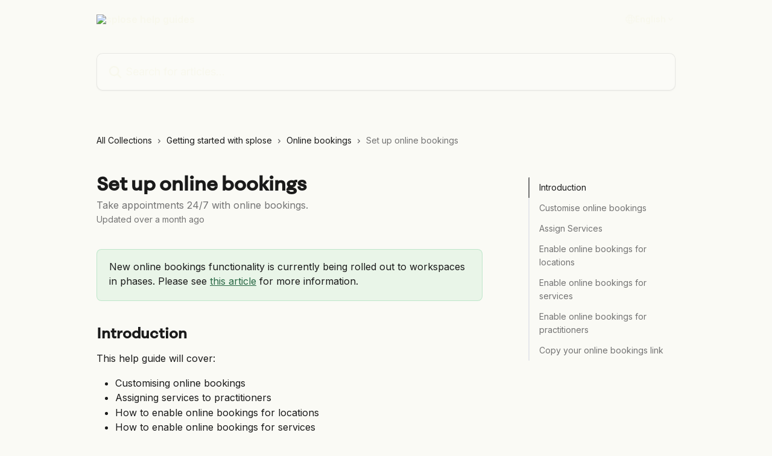

--- FILE ---
content_type: text/html; charset=utf-8
request_url: https://support.splose.com/en/articles/4737689-set-up-online-bookings
body_size: 16480
content:
<!DOCTYPE html><html lang="en"><head><meta charSet="utf-8" data-next-head=""/><link href="https://support.splose.com/assets/font/508215" rel="preload" as="font" crossorigin="anonymous" class="jsx-2299984895" data-next-head=""/><title data-next-head="">Set up online bookings | splose help guides</title><meta property="og:title" content="Set up online bookings | splose help guides" data-next-head=""/><meta name="twitter:title" content="Set up online bookings | splose help guides" data-next-head=""/><meta property="og:description" content="Take appointments 24/7 with online bookings." data-next-head=""/><meta name="twitter:description" content="Take appointments 24/7 with online bookings." data-next-head=""/><meta name="description" content="Take appointments 24/7 with online bookings." data-next-head=""/><meta property="og:type" content="article" data-next-head=""/><meta property="og:image" content="https://downloads.intercomcdn.com/i/o/jm8wlq1m/684960/0b6558d2fbca5fc9547f7fea922e/f7cb27c885ff2998c6f161581266d248.png" data-next-head=""/><meta property="twitter:image" content="https://downloads.intercomcdn.com/i/o/jm8wlq1m/684960/0b6558d2fbca5fc9547f7fea922e/f7cb27c885ff2998c6f161581266d248.png" data-next-head=""/><meta name="robots" content="all" data-next-head=""/><meta name="viewport" content="width=device-width, initial-scale=1" data-next-head=""/><link href="https://intercom.help/sploseptyltd/assets/favicon" rel="icon" data-next-head=""/><link rel="canonical" href="https://support.splose.com/en/articles/4737689-set-up-online-bookings" data-next-head=""/><link rel="alternate" href="https://support.splose.com/en/articles/4737689-set-up-online-bookings" hrefLang="en" data-next-head=""/><link rel="alternate" href="https://support.splose.com/en/articles/4737689-set-up-online-bookings" hrefLang="x-default" data-next-head=""/><link nonce="tVdnimJbPqu7zeTYqOHtTr6fXyyHpb+pvnCbS2o8OSY=" rel="preload" href="https://static.intercomassets.com/_next/static/css/3141721a1e975790.css" as="style"/><link nonce="tVdnimJbPqu7zeTYqOHtTr6fXyyHpb+pvnCbS2o8OSY=" rel="stylesheet" href="https://static.intercomassets.com/_next/static/css/3141721a1e975790.css" data-n-g=""/><link nonce="tVdnimJbPqu7zeTYqOHtTr6fXyyHpb+pvnCbS2o8OSY=" rel="preload" href="https://static.intercomassets.com/_next/static/css/b6200d0221da3810.css" as="style"/><link nonce="tVdnimJbPqu7zeTYqOHtTr6fXyyHpb+pvnCbS2o8OSY=" rel="stylesheet" href="https://static.intercomassets.com/_next/static/css/b6200d0221da3810.css"/><noscript data-n-css="tVdnimJbPqu7zeTYqOHtTr6fXyyHpb+pvnCbS2o8OSY="></noscript><script defer="" nonce="tVdnimJbPqu7zeTYqOHtTr6fXyyHpb+pvnCbS2o8OSY=" nomodule="" src="https://static.intercomassets.com/_next/static/chunks/polyfills-42372ed130431b0a.js"></script><script defer="" src="https://static.intercomassets.com/_next/static/chunks/1770.678fb10d9b0aa13f.js" nonce="tVdnimJbPqu7zeTYqOHtTr6fXyyHpb+pvnCbS2o8OSY="></script><script src="https://static.intercomassets.com/_next/static/chunks/webpack-667cd6b3774ffaeb.js" nonce="tVdnimJbPqu7zeTYqOHtTr6fXyyHpb+pvnCbS2o8OSY=" defer=""></script><script src="https://static.intercomassets.com/_next/static/chunks/framework-1f1b8d38c1d86c61.js" nonce="tVdnimJbPqu7zeTYqOHtTr6fXyyHpb+pvnCbS2o8OSY=" defer=""></script><script src="https://static.intercomassets.com/_next/static/chunks/main-2c5e5f2c49cfa8a6.js" nonce="tVdnimJbPqu7zeTYqOHtTr6fXyyHpb+pvnCbS2o8OSY=" defer=""></script><script src="https://static.intercomassets.com/_next/static/chunks/pages/_app-e1ef7ba820863143.js" nonce="tVdnimJbPqu7zeTYqOHtTr6fXyyHpb+pvnCbS2o8OSY=" defer=""></script><script src="https://static.intercomassets.com/_next/static/chunks/d0502abb-aa607f45f5026044.js" nonce="tVdnimJbPqu7zeTYqOHtTr6fXyyHpb+pvnCbS2o8OSY=" defer=""></script><script src="https://static.intercomassets.com/_next/static/chunks/6190-ef428f6633b5a03f.js" nonce="tVdnimJbPqu7zeTYqOHtTr6fXyyHpb+pvnCbS2o8OSY=" defer=""></script><script src="https://static.intercomassets.com/_next/static/chunks/5729-6d79ddfe1353a77c.js" nonce="tVdnimJbPqu7zeTYqOHtTr6fXyyHpb+pvnCbS2o8OSY=" defer=""></script><script src="https://static.intercomassets.com/_next/static/chunks/2384-242e4a028ba58b01.js" nonce="tVdnimJbPqu7zeTYqOHtTr6fXyyHpb+pvnCbS2o8OSY=" defer=""></script><script src="https://static.intercomassets.com/_next/static/chunks/4835-9db7cd232aae5617.js" nonce="tVdnimJbPqu7zeTYqOHtTr6fXyyHpb+pvnCbS2o8OSY=" defer=""></script><script src="https://static.intercomassets.com/_next/static/chunks/2735-6fafbb9ff4abfca1.js" nonce="tVdnimJbPqu7zeTYqOHtTr6fXyyHpb+pvnCbS2o8OSY=" defer=""></script><script src="https://static.intercomassets.com/_next/static/chunks/pages/%5BhelpCenterIdentifier%5D/%5Blocale%5D/articles/%5BarticleSlug%5D-0426bb822f2fd459.js" nonce="tVdnimJbPqu7zeTYqOHtTr6fXyyHpb+pvnCbS2o8OSY=" defer=""></script><script src="https://static.intercomassets.com/_next/static/7e1K3eo3oeKlAsbhZbrHM/_buildManifest.js" nonce="tVdnimJbPqu7zeTYqOHtTr6fXyyHpb+pvnCbS2o8OSY=" defer=""></script><script src="https://static.intercomassets.com/_next/static/7e1K3eo3oeKlAsbhZbrHM/_ssgManifest.js" nonce="tVdnimJbPqu7zeTYqOHtTr6fXyyHpb+pvnCbS2o8OSY=" defer=""></script><meta name="sentry-trace" content="03cda66a5bd3d49ab19267d3ca78e840-23cb7d4f150eb33b-0"/><meta name="baggage" content="sentry-environment=production,sentry-release=389cbaa7c7b88427c31f6ff365d99b3236e2d519,sentry-public_key=187f842308a64dea9f1f64d4b1b9c298,sentry-trace_id=03cda66a5bd3d49ab19267d3ca78e840,sentry-org_id=2129,sentry-sampled=false,sentry-sample_rand=0.7316005502831792,sentry-sample_rate=0"/><style id="__jsx-3758250818">:root{--body-bg: rgb(250, 250, 245);
--body-image: none;
--body-bg-rgb: 250, 250, 245;
--body-border: rgb(233, 233, 211);
--body-primary-color: #1a1a1a;
--body-secondary-color: #737373;
--body-reaction-bg: rgb(241, 241, 228);
--body-reaction-text-color: rgb(64, 64, 64);
--body-toc-active-border: #737373;
--body-toc-inactive-border: #f2f2f2;
--body-toc-inactive-color: #737373;
--body-toc-active-font-weight: 400;
--body-table-border: rgb(216, 216, 177);
--body-color: hsl(0, 0%, 0%);
--footer-bg: rgb(176, 138, 252);
--footer-image: none;
--footer-border: rgb(142, 88, 251);
--footer-color: hsl(147, 44%, 28%);
--header-bg: none;
--header-image: url(https://downloads.intercomcdn.com/i/o/508210/fa2c4cd5509b6224dadd52a5/4c4e7e51ae0fb9d221852278f59239a7.jpg);
--header-color: hsl(60, 43%, 95%);
--collection-card-bg: rgb(250, 250, 245);
--collection-card-image: none;
--collection-card-color: hsl(260, 95%, 76%);
--card-bg: rgb(252, 252, 248);
--card-border-color: rgb(233, 233, 211);
--card-border-inner-radius: 6px;
--card-border-radius: 8px;
--card-shadow: 0 1px 2px 0 rgb(0 0 0 / 0.05);
--search-bar-border-radius: 10px;
--search-bar-width: 100%;
--ticket-blue-bg-color: #dce1f9;
--ticket-blue-text-color: #334bfa;
--ticket-green-bg-color: #d7efdc;
--ticket-green-text-color: #0f7134;
--ticket-orange-bg-color: #ffebdb;
--ticket-orange-text-color: #b24d00;
--ticket-red-bg-color: #ffdbdb;
--ticket-red-text-color: #df2020;
--header-height: 405px;
--header-subheader-background-color: #000000;
--header-subheader-font-color: #FFFFFF;
--content-block-bg: rgb(255, 255, 255);
--content-block-image: none;
--content-block-color: hsl(0, 0%, 10%);
--content-block-button-bg: rgb(51, 75, 250);
--content-block-button-image: none;
--content-block-button-color: hsl(0, 0%, 100%);
--content-block-button-radius: 6px;
--primary-color: hsl(147, 44%, 28%);
--primary-color-alpha-10: hsla(147, 44%, 28%, 0.1);
--primary-color-alpha-60: hsla(147, 44%, 28%, 0.6);
--text-on-primary-color: #ffffff}</style><style id="__jsx-2299984895">@font-face{font-family:FAIRE Sprig Sans Medium;font-display:fallback;font-weight: 400;
          
          font-style: normal;
          src: url('https://support.splose.com/assets/font/508215')}</style><style id="__jsx-1780204399">:root{--font-family-primary: FAIRE Sprig Sans Medium}</style><style id="__jsx-2891919213">:root{--font-family-secondary: 'Inter', 'Inter Fallback'}</style><style id="__jsx-cf6f0ea00fa5c760">.fade-background.jsx-cf6f0ea00fa5c760{background:radial-gradient(333.38%100%at 50%0%,rgba(var(--body-bg-rgb),0)0%,rgba(var(--body-bg-rgb),.00925356)11.67%,rgba(var(--body-bg-rgb),.0337355)21.17%,rgba(var(--body-bg-rgb),.0718242)28.85%,rgba(var(--body-bg-rgb),.121898)35.03%,rgba(var(--body-bg-rgb),.182336)40.05%,rgba(var(--body-bg-rgb),.251516)44.25%,rgba(var(--body-bg-rgb),.327818)47.96%,rgba(var(--body-bg-rgb),.409618)51.51%,rgba(var(--body-bg-rgb),.495297)55.23%,rgba(var(--body-bg-rgb),.583232)59.47%,rgba(var(--body-bg-rgb),.671801)64.55%,rgba(var(--body-bg-rgb),.759385)70.81%,rgba(var(--body-bg-rgb),.84436)78.58%,rgba(var(--body-bg-rgb),.9551)88.2%,rgba(var(--body-bg-rgb),1)100%),var(--header-image),var(--header-bg);background-size:cover;background-position-x:center}</style><style id="__jsx-27f84a20f81f6ce9">.table-of-contents::-webkit-scrollbar{width:8px}.table-of-contents::-webkit-scrollbar-thumb{background-color:#f2f2f2;border-radius:8px}</style><style id="__jsx-a49d9ef8a9865a27">.table_of_contents.jsx-a49d9ef8a9865a27{max-width:260px;min-width:260px}</style><style id="__jsx-62724fba150252e0">.related_articles section a{color:initial}</style><style id="__jsx-4bed0c08ce36899e">.article_body a:not(.intercom-h2b-button){color:var(--primary-color)}article a.intercom-h2b-button{background-color:var(--primary-color);border:0}.zendesk-article table{overflow-x:scroll!important;display:block!important;height:auto!important}.intercom-interblocks-unordered-nested-list ul,.intercom-interblocks-ordered-nested-list ol{margin-top:16px;margin-bottom:16px}.intercom-interblocks-unordered-nested-list ul .intercom-interblocks-unordered-nested-list ul,.intercom-interblocks-unordered-nested-list ul .intercom-interblocks-ordered-nested-list ol,.intercom-interblocks-ordered-nested-list ol .intercom-interblocks-ordered-nested-list ol,.intercom-interblocks-ordered-nested-list ol .intercom-interblocks-unordered-nested-list ul{margin-top:0;margin-bottom:0}.intercom-interblocks-image a:focus{outline-offset:3px}</style></head><body><div id="__next"><div dir="ltr" class="h-full w-full"><span class="hidden">Copyright (c) 2023, Intercom, Inc. (legal@intercom.io) with Reserved Font Name &quot;Inter&quot;.
      This Font Software is licensed under the SIL Open Font License, Version 1.1.</span><a href="#main-content" class="sr-only font-bold text-header-color focus:not-sr-only focus:absolute focus:left-4 focus:top-4 focus:z-50" aria-roledescription="Link, Press control-option-right-arrow to exit">Skip to main content</a><main class="header__lite"><header id="header" data-testid="header" class="jsx-cf6f0ea00fa5c760 flex flex-col text-header-color"><div class="jsx-cf6f0ea00fa5c760 relative flex grow flex-col mb-9 bg-header-bg bg-header-image bg-cover bg-center pb-9"><div id="sr-announcement" aria-live="polite" class="jsx-cf6f0ea00fa5c760 sr-only"></div><div class="jsx-cf6f0ea00fa5c760 flex h-full flex-col items-center marker:shrink-0"><section class="relative flex w-full flex-col mb-6 pb-6"><div class="header__meta_wrapper flex justify-center px-5 pt-6 leading-none sm:px-10"><div class="flex items-center w-240" data-testid="subheader-container"><div class="mo__body header__site_name"><div class="header__logo"><a href="/en/"><img src="https://downloads.intercomcdn.com/i/o/508207/e492fff34685e81abc05627c/3f5fb18032a0f0fa85709f045e9ce48e.png" height="256" alt="splose help guides"/></a></div></div><div><div class="flex items-center font-semibold"><div class="flex items-center md:hidden" data-testid="small-screen-children"><button class="flex items-center border-none bg-transparent px-1.5" data-testid="hamburger-menu-button" aria-label="Open menu"><svg width="24" height="24" viewBox="0 0 16 16" xmlns="http://www.w3.org/2000/svg" class="fill-current"><path d="M1.86861 2C1.38889 2 1 2.3806 1 2.85008C1 3.31957 1.38889 3.70017 1.86861 3.70017H14.1314C14.6111 3.70017 15 3.31957 15 2.85008C15 2.3806 14.6111 2 14.1314 2H1.86861Z"></path><path d="M1 8C1 7.53051 1.38889 7.14992 1.86861 7.14992H14.1314C14.6111 7.14992 15 7.53051 15 8C15 8.46949 14.6111 8.85008 14.1314 8.85008H1.86861C1.38889 8.85008 1 8.46949 1 8Z"></path><path d="M1 13.1499C1 12.6804 1.38889 12.2998 1.86861 12.2998H14.1314C14.6111 12.2998 15 12.6804 15 13.1499C15 13.6194 14.6111 14 14.1314 14H1.86861C1.38889 14 1 13.6194 1 13.1499Z"></path></svg></button><div class="fixed right-0 top-0 z-50 h-full w-full hidden" data-testid="hamburger-menu"><div class="flex h-full w-full justify-end bg-black bg-opacity-30"><div class="flex h-fit w-full flex-col bg-white opacity-100 sm:h-full sm:w-1/2"><button class="text-body-font flex items-center self-end border-none bg-transparent pr-6 pt-6" data-testid="hamburger-menu-close-button" aria-label="Close menu"><svg width="24" height="24" viewBox="0 0 16 16" xmlns="http://www.w3.org/2000/svg"><path d="M3.5097 3.5097C3.84165 3.17776 4.37984 3.17776 4.71178 3.5097L7.99983 6.79775L11.2879 3.5097C11.6198 3.17776 12.158 3.17776 12.49 3.5097C12.8219 3.84165 12.8219 4.37984 12.49 4.71178L9.20191 7.99983L12.49 11.2879C12.8219 11.6198 12.8219 12.158 12.49 12.49C12.158 12.8219 11.6198 12.8219 11.2879 12.49L7.99983 9.20191L4.71178 12.49C4.37984 12.8219 3.84165 12.8219 3.5097 12.49C3.17776 12.158 3.17776 11.6198 3.5097 11.2879L6.79775 7.99983L3.5097 4.71178C3.17776 4.37984 3.17776 3.84165 3.5097 3.5097Z"></path></svg></button><nav class="flex flex-col pl-4 text-black"><div class="relative cursor-pointer has-[:focus]:outline"><select class="peer absolute z-10 block h-6 w-full cursor-pointer opacity-0 md:text-base" aria-label="Change language" id="language-selector"><option value="/en/articles/4737689-set-up-online-bookings" class="text-black" selected="">English</option></select><div class="mb-10 ml-5 flex items-center gap-1 text-md hover:opacity-80 peer-hover:opacity-80 md:m-0 md:ml-3 md:text-base" aria-hidden="true"><svg id="locale-picker-globe" width="16" height="16" viewBox="0 0 16 16" fill="none" xmlns="http://www.w3.org/2000/svg" class="shrink-0" aria-hidden="true"><path d="M8 15C11.866 15 15 11.866 15 8C15 4.13401 11.866 1 8 1C4.13401 1 1 4.13401 1 8C1 11.866 4.13401 15 8 15Z" stroke="currentColor" stroke-linecap="round" stroke-linejoin="round"></path><path d="M8 15C9.39949 15 10.534 11.866 10.534 8C10.534 4.13401 9.39949 1 8 1C6.60051 1 5.466 4.13401 5.466 8C5.466 11.866 6.60051 15 8 15Z" stroke="currentColor" stroke-linecap="round" stroke-linejoin="round"></path><path d="M1.448 5.75989H14.524" stroke="currentColor" stroke-linecap="round" stroke-linejoin="round"></path><path d="M1.448 10.2402H14.524" stroke="currentColor" stroke-linecap="round" stroke-linejoin="round"></path></svg>English<svg id="locale-picker-arrow" width="16" height="16" viewBox="0 0 16 16" fill="none" xmlns="http://www.w3.org/2000/svg" class="shrink-0" aria-hidden="true"><path d="M5 6.5L8.00093 9.5L11 6.50187" stroke="currentColor" stroke-width="1.5" stroke-linecap="round" stroke-linejoin="round"></path></svg></div></div></nav></div></div></div></div><nav class="hidden items-center md:flex" data-testid="large-screen-children"><div class="relative cursor-pointer has-[:focus]:outline"><select class="peer absolute z-10 block h-6 w-full cursor-pointer opacity-0 md:text-base" aria-label="Change language" id="language-selector"><option value="/en/articles/4737689-set-up-online-bookings" class="text-black" selected="">English</option></select><div class="mb-10 ml-5 flex items-center gap-1 text-md hover:opacity-80 peer-hover:opacity-80 md:m-0 md:ml-3 md:text-base" aria-hidden="true"><svg id="locale-picker-globe" width="16" height="16" viewBox="0 0 16 16" fill="none" xmlns="http://www.w3.org/2000/svg" class="shrink-0" aria-hidden="true"><path d="M8 15C11.866 15 15 11.866 15 8C15 4.13401 11.866 1 8 1C4.13401 1 1 4.13401 1 8C1 11.866 4.13401 15 8 15Z" stroke="currentColor" stroke-linecap="round" stroke-linejoin="round"></path><path d="M8 15C9.39949 15 10.534 11.866 10.534 8C10.534 4.13401 9.39949 1 8 1C6.60051 1 5.466 4.13401 5.466 8C5.466 11.866 6.60051 15 8 15Z" stroke="currentColor" stroke-linecap="round" stroke-linejoin="round"></path><path d="M1.448 5.75989H14.524" stroke="currentColor" stroke-linecap="round" stroke-linejoin="round"></path><path d="M1.448 10.2402H14.524" stroke="currentColor" stroke-linecap="round" stroke-linejoin="round"></path></svg>English<svg id="locale-picker-arrow" width="16" height="16" viewBox="0 0 16 16" fill="none" xmlns="http://www.w3.org/2000/svg" class="shrink-0" aria-hidden="true"><path d="M5 6.5L8.00093 9.5L11 6.50187" stroke="currentColor" stroke-width="1.5" stroke-linecap="round" stroke-linejoin="round"></path></svg></div></div></nav></div></div></div></div></section><section class="relative mx-5 flex h-full w-full flex-col items-center px-5 sm:px-10"><div class="flex h-full max-w-full flex-col w-240 justify-end" data-testid="main-header-container"><div id="search-bar" class="relative w-full"><form action="/en/" autoComplete="off"><div class="flex w-full flex-col items-start"><div class="relative flex w-full sm:w-search-bar"><label for="search-input" class="sr-only">Search for articles...</label><input id="search-input" type="text" autoComplete="off" class="peer w-full rounded-search-bar border border-black-alpha-8 bg-white-alpha-20 p-4 ps-12 font-secondary text-lg text-header-color shadow-search-bar outline-none transition ease-linear placeholder:text-header-color hover:bg-white-alpha-27 hover:shadow-search-bar-hover focus:border-transparent focus:bg-white focus:text-black-10 focus:shadow-search-bar-focused placeholder:focus:text-black-45" placeholder="Search for articles..." name="q" aria-label="Search for articles..." value=""/><div class="absolute inset-y-0 start-0 flex items-center fill-header-color peer-focus-visible:fill-black-45 pointer-events-none ps-5"><svg width="22" height="21" viewBox="0 0 22 21" xmlns="http://www.w3.org/2000/svg" class="fill-inherit" aria-hidden="true"><path fill-rule="evenodd" clip-rule="evenodd" d="M3.27485 8.7001C3.27485 5.42781 5.92757 2.7751 9.19985 2.7751C12.4721 2.7751 15.1249 5.42781 15.1249 8.7001C15.1249 11.9724 12.4721 14.6251 9.19985 14.6251C5.92757 14.6251 3.27485 11.9724 3.27485 8.7001ZM9.19985 0.225098C4.51924 0.225098 0.724854 4.01948 0.724854 8.7001C0.724854 13.3807 4.51924 17.1751 9.19985 17.1751C11.0802 17.1751 12.8176 16.5627 14.2234 15.5265L19.0981 20.4013C19.5961 20.8992 20.4033 20.8992 20.9013 20.4013C21.3992 19.9033 21.3992 19.0961 20.9013 18.5981L16.0264 13.7233C17.0625 12.3176 17.6749 10.5804 17.6749 8.7001C17.6749 4.01948 13.8805 0.225098 9.19985 0.225098Z"></path></svg></div></div></div></form></div></div></section></div></div></header><div class="z-1 flex shrink-0 grow basis-auto justify-center px-5 sm:px-10"><section data-testid="main-content" id="main-content" class="max-w-full w-240"><section data-testid="article-section" class="section section__article"><div class="flex-row-reverse justify-between flex"><div class="jsx-a49d9ef8a9865a27 w-61 sticky top-8 ml-7 max-w-61 self-start max-lg:hidden mt-16"><div class="jsx-27f84a20f81f6ce9 table-of-contents max-h-[calc(100vh-96px)] overflow-y-auto rounded-2xl text-body-primary-color hover:text-primary max-lg:border max-lg:border-solid max-lg:border-body-border max-lg:shadow-solid-1"><div data-testid="toc-dropdown" class="jsx-27f84a20f81f6ce9 hidden cursor-pointer justify-between border-b max-lg:flex max-lg:flex-row max-lg:border-x-0 max-lg:border-t-0 max-lg:border-solid max-lg:border-b-body-border"><div class="jsx-27f84a20f81f6ce9 my-2 max-lg:pl-4">Table of contents</div><div class="jsx-27f84a20f81f6ce9 "><svg class="ml-2 mr-4 mt-3 transition-transform" transform="rotate(180)" width="16" height="16" fill="none" xmlns="http://www.w3.org/2000/svg"><path fill-rule="evenodd" clip-rule="evenodd" d="M3.93353 5.93451C4.24595 5.62209 4.75248 5.62209 5.0649 5.93451L7.99922 8.86882L10.9335 5.93451C11.246 5.62209 11.7525 5.62209 12.0649 5.93451C12.3773 6.24693 12.3773 6.75346 12.0649 7.06588L8.5649 10.5659C8.25249 10.8783 7.74595 10.8783 7.43353 10.5659L3.93353 7.06588C3.62111 6.75346 3.62111 6.24693 3.93353 5.93451Z" fill="currentColor"></path></svg></div></div><div data-testid="toc-body" class="jsx-27f84a20f81f6ce9 my-2"><section data-testid="toc-section-0" class="jsx-27f84a20f81f6ce9 flex border-y-0 border-e-0 border-s-2 border-solid py-1.5 max-lg:border-none border-body-toc-active-border px-4"><a id="#h_5875ee1de3" href="#h_5875ee1de3" data-testid="toc-link-0" class="jsx-27f84a20f81f6ce9 w-full no-underline hover:text-body-primary-color max-lg:inline-block max-lg:text-body-primary-color max-lg:hover:text-primary lg:text-base font-toc-active text-body-primary-color"></a></section><section data-testid="toc-section-1" class="jsx-27f84a20f81f6ce9 flex border-y-0 border-e-0 border-s-2 border-solid py-1.5 max-lg:border-none px-4"><a id="#h_8b0e043172" href="#h_8b0e043172" data-testid="toc-link-1" class="jsx-27f84a20f81f6ce9 w-full no-underline hover:text-body-primary-color max-lg:inline-block max-lg:text-body-primary-color max-lg:hover:text-primary lg:text-base text-body-toc-inactive-color"></a></section><section data-testid="toc-section-2" class="jsx-27f84a20f81f6ce9 flex border-y-0 border-e-0 border-s-2 border-solid py-1.5 max-lg:border-none px-4"><a id="#h_adcb6d8db4" href="#h_adcb6d8db4" data-testid="toc-link-2" class="jsx-27f84a20f81f6ce9 w-full no-underline hover:text-body-primary-color max-lg:inline-block max-lg:text-body-primary-color max-lg:hover:text-primary lg:text-base text-body-toc-inactive-color"></a></section><section data-testid="toc-section-3" class="jsx-27f84a20f81f6ce9 flex border-y-0 border-e-0 border-s-2 border-solid py-1.5 max-lg:border-none px-4"><a id="#enable-online-bookings-for-locations" href="#enable-online-bookings-for-locations" data-testid="toc-link-3" class="jsx-27f84a20f81f6ce9 w-full no-underline hover:text-body-primary-color max-lg:inline-block max-lg:text-body-primary-color max-lg:hover:text-primary lg:text-base text-body-toc-inactive-color"></a></section><section data-testid="toc-section-4" class="jsx-27f84a20f81f6ce9 flex border-y-0 border-e-0 border-s-2 border-solid py-1.5 max-lg:border-none px-4"><a id="#enable-online-bookings-for-services" href="#enable-online-bookings-for-services" data-testid="toc-link-4" class="jsx-27f84a20f81f6ce9 w-full no-underline hover:text-body-primary-color max-lg:inline-block max-lg:text-body-primary-color max-lg:hover:text-primary lg:text-base text-body-toc-inactive-color"></a></section><section data-testid="toc-section-5" class="jsx-27f84a20f81f6ce9 flex border-y-0 border-e-0 border-s-2 border-solid py-1.5 max-lg:border-none px-4"><a id="#enable-online-bookings-for-practitioners" href="#enable-online-bookings-for-practitioners" data-testid="toc-link-5" class="jsx-27f84a20f81f6ce9 w-full no-underline hover:text-body-primary-color max-lg:inline-block max-lg:text-body-primary-color max-lg:hover:text-primary lg:text-base text-body-toc-inactive-color"></a></section><section data-testid="toc-section-6" class="jsx-27f84a20f81f6ce9 flex border-y-0 border-e-0 border-s-2 border-solid py-1.5 max-lg:border-none px-4"><a id="#copy-your-online-bookings-link" href="#copy-your-online-bookings-link" data-testid="toc-link-6" class="jsx-27f84a20f81f6ce9 w-full no-underline hover:text-body-primary-color max-lg:inline-block max-lg:text-body-primary-color max-lg:hover:text-primary lg:text-base text-body-toc-inactive-color"></a></section></div></div></div><div class="relative z-3 w-full lg:max-w-160 "><div class="flex pb-6 max-md:pb-2 lg:max-w-160"><div tabindex="-1" class="focus:outline-none"><div class="flex flex-wrap items-baseline pb-4 text-base" tabindex="0" role="navigation" aria-label="Breadcrumb"><a href="/en/" class="pr-2 text-body-primary-color no-underline hover:text-body-secondary-color">All Collections</a><div class="pr-2" aria-hidden="true"><svg width="6" height="10" viewBox="0 0 6 10" class="block h-2 w-2 fill-body-secondary-color rtl:rotate-180" xmlns="http://www.w3.org/2000/svg"><path fill-rule="evenodd" clip-rule="evenodd" d="M0.648862 0.898862C0.316916 1.23081 0.316916 1.769 0.648862 2.10094L3.54782 4.9999L0.648862 7.89886C0.316916 8.23081 0.316917 8.769 0.648862 9.10094C0.980808 9.43289 1.519 9.43289 1.85094 9.10094L5.35094 5.60094C5.68289 5.269 5.68289 4.73081 5.35094 4.39886L1.85094 0.898862C1.519 0.566916 0.980807 0.566916 0.648862 0.898862Z"></path></svg></div><a href="https://support.splose.com/en/collections/11995301-getting-started-with-splose" class="pr-2 text-body-primary-color no-underline hover:text-body-secondary-color" data-testid="breadcrumb-0">Getting started with splose</a><div class="pr-2" aria-hidden="true"><svg width="6" height="10" viewBox="0 0 6 10" class="block h-2 w-2 fill-body-secondary-color rtl:rotate-180" xmlns="http://www.w3.org/2000/svg"><path fill-rule="evenodd" clip-rule="evenodd" d="M0.648862 0.898862C0.316916 1.23081 0.316916 1.769 0.648862 2.10094L3.54782 4.9999L0.648862 7.89886C0.316916 8.23081 0.316917 8.769 0.648862 9.10094C0.980808 9.43289 1.519 9.43289 1.85094 9.10094L5.35094 5.60094C5.68289 5.269 5.68289 4.73081 5.35094 4.39886L1.85094 0.898862C1.519 0.566916 0.980807 0.566916 0.648862 0.898862Z"></path></svg></div><a href="https://support.splose.com/en/collections/2471826-online-bookings" class="pr-2 text-body-primary-color no-underline hover:text-body-secondary-color" data-testid="breadcrumb-1">Online bookings</a><div class="pr-2" aria-hidden="true"><svg width="6" height="10" viewBox="0 0 6 10" class="block h-2 w-2 fill-body-secondary-color rtl:rotate-180" xmlns="http://www.w3.org/2000/svg"><path fill-rule="evenodd" clip-rule="evenodd" d="M0.648862 0.898862C0.316916 1.23081 0.316916 1.769 0.648862 2.10094L3.54782 4.9999L0.648862 7.89886C0.316916 8.23081 0.316917 8.769 0.648862 9.10094C0.980808 9.43289 1.519 9.43289 1.85094 9.10094L5.35094 5.60094C5.68289 5.269 5.68289 4.73081 5.35094 4.39886L1.85094 0.898862C1.519 0.566916 0.980807 0.566916 0.648862 0.898862Z"></path></svg></div><div class="text-body-secondary-color">Set up online bookings</div></div></div></div><div class=""><div class="article intercom-force-break"><div class="mb-10 max-lg:mb-6"><div class="flex flex-col gap-4"><div class="flex flex-col"><h1 class="mb-1 font-primary text-2xl font-bold leading-10 text-body-primary-color">Set up online bookings</h1><div class="text-md font-normal leading-normal text-body-secondary-color"><p>Take appointments 24/7 with online bookings.</p></div></div><div class="avatar"><div class="avatar__info -mt-0.5 text-base"><span class="text-body-secondary-color"> <!-- -->Updated over a month ago</span></div></div></div></div><div class="jsx-4bed0c08ce36899e flex-col"><div class="jsx-4bed0c08ce36899e mb-7 ml-0 text-md max-messenger:mb-6 lg:hidden"><div class="jsx-27f84a20f81f6ce9 table-of-contents max-h-[calc(100vh-96px)] overflow-y-auto rounded-2xl text-body-primary-color hover:text-primary max-lg:border max-lg:border-solid max-lg:border-body-border max-lg:shadow-solid-1"><div data-testid="toc-dropdown" class="jsx-27f84a20f81f6ce9 hidden cursor-pointer justify-between border-b max-lg:flex max-lg:flex-row max-lg:border-x-0 max-lg:border-t-0 max-lg:border-solid max-lg:border-b-body-border border-b-0"><div class="jsx-27f84a20f81f6ce9 my-2 max-lg:pl-4">Table of contents</div><div class="jsx-27f84a20f81f6ce9 "><svg class="ml-2 mr-4 mt-3 transition-transform" transform="" width="16" height="16" fill="none" xmlns="http://www.w3.org/2000/svg"><path fill-rule="evenodd" clip-rule="evenodd" d="M3.93353 5.93451C4.24595 5.62209 4.75248 5.62209 5.0649 5.93451L7.99922 8.86882L10.9335 5.93451C11.246 5.62209 11.7525 5.62209 12.0649 5.93451C12.3773 6.24693 12.3773 6.75346 12.0649 7.06588L8.5649 10.5659C8.25249 10.8783 7.74595 10.8783 7.43353 10.5659L3.93353 7.06588C3.62111 6.75346 3.62111 6.24693 3.93353 5.93451Z" fill="currentColor"></path></svg></div></div><div data-testid="toc-body" class="jsx-27f84a20f81f6ce9 hidden my-2"><section data-testid="toc-section-0" class="jsx-27f84a20f81f6ce9 flex border-y-0 border-e-0 border-s-2 border-solid py-1.5 max-lg:border-none border-body-toc-active-border px-4"><a id="#h_5875ee1de3" href="#h_5875ee1de3" data-testid="toc-link-0" class="jsx-27f84a20f81f6ce9 w-full no-underline hover:text-body-primary-color max-lg:inline-block max-lg:text-body-primary-color max-lg:hover:text-primary lg:text-base font-toc-active text-body-primary-color"></a></section><section data-testid="toc-section-1" class="jsx-27f84a20f81f6ce9 flex border-y-0 border-e-0 border-s-2 border-solid py-1.5 max-lg:border-none px-4"><a id="#h_8b0e043172" href="#h_8b0e043172" data-testid="toc-link-1" class="jsx-27f84a20f81f6ce9 w-full no-underline hover:text-body-primary-color max-lg:inline-block max-lg:text-body-primary-color max-lg:hover:text-primary lg:text-base text-body-toc-inactive-color"></a></section><section data-testid="toc-section-2" class="jsx-27f84a20f81f6ce9 flex border-y-0 border-e-0 border-s-2 border-solid py-1.5 max-lg:border-none px-4"><a id="#h_adcb6d8db4" href="#h_adcb6d8db4" data-testid="toc-link-2" class="jsx-27f84a20f81f6ce9 w-full no-underline hover:text-body-primary-color max-lg:inline-block max-lg:text-body-primary-color max-lg:hover:text-primary lg:text-base text-body-toc-inactive-color"></a></section><section data-testid="toc-section-3" class="jsx-27f84a20f81f6ce9 flex border-y-0 border-e-0 border-s-2 border-solid py-1.5 max-lg:border-none px-4"><a id="#enable-online-bookings-for-locations" href="#enable-online-bookings-for-locations" data-testid="toc-link-3" class="jsx-27f84a20f81f6ce9 w-full no-underline hover:text-body-primary-color max-lg:inline-block max-lg:text-body-primary-color max-lg:hover:text-primary lg:text-base text-body-toc-inactive-color"></a></section><section data-testid="toc-section-4" class="jsx-27f84a20f81f6ce9 flex border-y-0 border-e-0 border-s-2 border-solid py-1.5 max-lg:border-none px-4"><a id="#enable-online-bookings-for-services" href="#enable-online-bookings-for-services" data-testid="toc-link-4" class="jsx-27f84a20f81f6ce9 w-full no-underline hover:text-body-primary-color max-lg:inline-block max-lg:text-body-primary-color max-lg:hover:text-primary lg:text-base text-body-toc-inactive-color"></a></section><section data-testid="toc-section-5" class="jsx-27f84a20f81f6ce9 flex border-y-0 border-e-0 border-s-2 border-solid py-1.5 max-lg:border-none px-4"><a id="#enable-online-bookings-for-practitioners" href="#enable-online-bookings-for-practitioners" data-testid="toc-link-5" class="jsx-27f84a20f81f6ce9 w-full no-underline hover:text-body-primary-color max-lg:inline-block max-lg:text-body-primary-color max-lg:hover:text-primary lg:text-base text-body-toc-inactive-color"></a></section><section data-testid="toc-section-6" class="jsx-27f84a20f81f6ce9 flex border-y-0 border-e-0 border-s-2 border-solid py-1.5 max-lg:border-none px-4"><a id="#copy-your-online-bookings-link" href="#copy-your-online-bookings-link" data-testid="toc-link-6" class="jsx-27f84a20f81f6ce9 w-full no-underline hover:text-body-primary-color max-lg:inline-block max-lg:text-body-primary-color max-lg:hover:text-primary lg:text-base text-body-toc-inactive-color"></a></section></div></div></div><div class="jsx-4bed0c08ce36899e article_body"><article class="jsx-4bed0c08ce36899e "><div class="intercom-interblocks-callout" style="background-color:#d7efdc80;border-color:#1bb15733"><div class="intercom-interblocks-paragraph no-margin intercom-interblocks-align-left"><p>New online bookings functionality is currently being rolled out to workspaces in phases. Please see <a href="https://support.splose.com/en/articles/11742846-new-set-up-online-bookings">this article</a> for more information.</p></div></div><div class="intercom-interblocks-paragraph no-margin intercom-interblocks-align-left"><p> </p></div><div class="intercom-interblocks-heading intercom-interblocks-align-left"><h1 id="h_5875ee1de3">Introduction</h1></div><div class="intercom-interblocks-paragraph no-margin intercom-interblocks-align-left"><p>This help guide will cover:</p></div><div class="intercom-interblocks-unordered-nested-list"><ul><li><div class="intercom-interblocks-paragraph no-margin intercom-interblocks-align-left"><p>Customising online bookings</p></div></li><li><div class="intercom-interblocks-paragraph no-margin intercom-interblocks-align-left"><p>Assigning services to practitioners</p></div></li><li><div class="intercom-interblocks-paragraph no-margin intercom-interblocks-align-left"><p>How to enable online bookings for locations</p></div></li><li><div class="intercom-interblocks-paragraph no-margin intercom-interblocks-align-left"><p>How to enable online bookings for services</p></div></li><li><div class="intercom-interblocks-paragraph no-margin intercom-interblocks-align-left"><p>How to enable online bookings for practitioners</p></div><div class="intercom-interblocks-paragraph no-margin intercom-interblocks-align-left"><p> </p></div></li></ul></div><div class="intercom-interblocks-horizontal-rule"><hr/></div><div class="intercom-interblocks-paragraph no-margin intercom-interblocks-align-left"><p> </p></div><div class="intercom-interblocks-heading intercom-interblocks-align-left"><h1 id="h_8b0e043172">Customise online bookings</h1></div><div class="intercom-interblocks-paragraph no-margin intercom-interblocks-align-left"><p>Go to <b>Settings</b>, <b>Online bookings</b> to customise your online booking page. You can preview your online booking page design on the right side. You can also customise other preferences such as booking intervals, alerts and more.</p></div><div class="intercom-interblocks-paragraph no-margin intercom-interblocks-align-left"><p> </p></div><div class="intercom-interblocks-image intercom-interblocks-align-left"><a href="https://downloads.intercomcdn.com/i/o/559016646/0ba2f1519a8b9e120208e467/23983459.png?expires=1769051700&amp;signature=55c42b35ffae926d8eebba6522c14d2c452fdb97eac56ba3a2e4ad9feaf4d938&amp;req=cSUuFsh4m4VZFb4f3HP0gEI7ujDW%2BFTuFO%2FF6SStFcsE7dbJLNmYNX7TlWqz%0ArMjh0WiNlMoTPgNr2g%3D%3D%0A" target="_blank" rel="noreferrer nofollow noopener"><img src="https://downloads.intercomcdn.com/i/o/559016646/0ba2f1519a8b9e120208e467/23983459.png?expires=1769051700&amp;signature=55c42b35ffae926d8eebba6522c14d2c452fdb97eac56ba3a2e4ad9feaf4d938&amp;req=cSUuFsh4m4VZFb4f3HP0gEI7ujDW%2BFTuFO%2FF6SStFcsE7dbJLNmYNX7TlWqz%0ArMjh0WiNlMoTPgNr2g%3D%3D%0A" width="1645" height="937"/></a></div><div class="intercom-interblocks-horizontal-rule"><hr/></div><div class="intercom-interblocks-paragraph no-margin intercom-interblocks-align-left"><p> </p></div><div class="intercom-interblocks-heading intercom-interblocks-align-left"><h1 id="h_adcb6d8db4">Assign Services</h1></div><div class="intercom-interblocks-paragraph no-margin intercom-interblocks-align-left"><p>In order for your clients to be able to book appointments online, go to <b>Settings</b> and <b>select the locations where the practitioner works.</b></p></div><div class="intercom-interblocks-paragraph no-margin intercom-interblocks-align-left"><p> </p></div><div class="intercom-interblocks-image intercom-interblocks-align-left"><a href="https://downloads.intercomcdn.com/i/o/510391889/59cca42789cab52adf521129/234923923.png?expires=1769051700&amp;signature=04aedba13364600d8fd8b442b0cc5ba5a87fb25a218e05bb7d849c24d449b27d&amp;req=cSEnFcB%2FlYlWFb4f3HP0gONxa7lOz4jAna6%2F7igpjnt6z0JDoD55dqosiPKl%0AP1Zv47aThtbqtVyPlA%3D%3D%0A" target="_blank" rel="noreferrer nofollow noopener"><img src="https://downloads.intercomcdn.com/i/o/510391889/59cca42789cab52adf521129/234923923.png?expires=1769051700&amp;signature=04aedba13364600d8fd8b442b0cc5ba5a87fb25a218e05bb7d849c24d449b27d&amp;req=cSEnFcB%2FlYlWFb4f3HP0gONxa7lOz4jAna6%2F7igpjnt6z0JDoD55dqosiPKl%0AP1Zv47aThtbqtVyPlA%3D%3D%0A" width="1244" height="306"/></a></div><div class="intercom-interblocks-paragraph no-margin intercom-interblocks-align-left"><p>Then, <b>select the services that the practitioner provides </b>from the<b> User details page.</b></p></div><div class="intercom-interblocks-paragraph no-margin intercom-interblocks-align-left"><p> </p></div><div class="intercom-interblocks-image intercom-interblocks-align-left"><a href="https://downloads.intercomcdn.com/i/o/510391985/7323a977e964db6c5a989789/23902349.png?expires=1769051700&amp;signature=57943a056775cf690753a4488c12951f7300f518caf7d0a6b2a9f12e5d39b084&amp;req=cSEnFcB%2FlIlaFb4f3HP0gJOWgz1XcJOM72BG7xbD1JyRml5yD6gQEMcqthAT%0AnpGcLhg6fnc6J78FYg%3D%3D%0A" target="_blank" rel="noreferrer nofollow noopener"><img src="https://downloads.intercomcdn.com/i/o/510391985/7323a977e964db6c5a989789/23902349.png?expires=1769051700&amp;signature=57943a056775cf690753a4488c12951f7300f518caf7d0a6b2a9f12e5d39b084&amp;req=cSEnFcB%2FlIlaFb4f3HP0gJOWgz1XcJOM72BG7xbD1JyRml5yD6gQEMcqthAT%0AnpGcLhg6fnc6J78FYg%3D%3D%0A" width="1262" height="520"/></a></div><div class="intercom-interblocks-paragraph no-margin intercom-interblocks-align-left"><p>With these two combinations saved, the services will be displayed for a practitioner who works at the location selected.</p></div><div class="intercom-interblocks-paragraph no-margin intercom-interblocks-align-left"><p> </p></div><div class="intercom-interblocks-horizontal-rule"><hr/></div><div class="intercom-interblocks-paragraph no-margin intercom-interblocks-align-left"><p> </p></div><div class="intercom-interblocks-heading intercom-interblocks-align-left"><h1 id="enable-online-bookings-for-locations">Enable online bookings for locations</h1></div><div class="intercom-interblocks-paragraph no-margin intercom-interblocks-align-left"><p>Go to <b>Settings</b>, then <b>Locations </b>and click on a location to edit the settings.</p></div><div class="intercom-interblocks-paragraph no-margin intercom-interblocks-align-left"><p> </p></div><div class="intercom-interblocks-paragraph no-margin intercom-interblocks-align-left"><p>Scroll to the online bookings settings and <b>enable online bookings.</b></p></div><div class="intercom-interblocks-paragraph no-margin intercom-interblocks-align-left"><p> </p></div><div class="intercom-interblocks-image intercom-interblocks-align-left"><a href="https://downloads.intercomcdn.com/i/o/510393056/a6868d78a4fe8f8bdecf5acb/2342343223424.png?expires=1769051700&amp;signature=74f5ff10a3e5a303795a79ed4594b0ee6fb8f98d5c759cecf1ae538e623cec5b&amp;req=cSEnFcB9nYRZFb4f3HP0gD%2FGKzwoLkHXrcNnTJkKB%2BxhfmA6Jjv3FkG%2BPX5U%0Ak6h4wml2qMf4plTR5g%3D%3D%0A" target="_blank" rel="noreferrer nofollow noopener"><img src="https://downloads.intercomcdn.com/i/o/510393056/a6868d78a4fe8f8bdecf5acb/2342343223424.png?expires=1769051700&amp;signature=74f5ff10a3e5a303795a79ed4594b0ee6fb8f98d5c759cecf1ae538e623cec5b&amp;req=cSEnFcB9nYRZFb4f3HP0gD%2FGKzwoLkHXrcNnTJkKB%2BxhfmA6Jjv3FkG%2BPX5U%0Ak6h4wml2qMf4plTR5g%3D%3D%0A" width="1900" height="600"/></a></div><div class="intercom-interblocks-horizontal-rule"><hr/></div><div class="intercom-interblocks-paragraph no-margin intercom-interblocks-align-left"><p> </p></div><div class="intercom-interblocks-heading intercom-interblocks-align-left"><h1 id="enable-online-bookings-for-services">Enable online bookings for services</h1></div><div class="intercom-interblocks-paragraph no-margin intercom-interblocks-align-left"><p>Go to <b>Settings</b>, then <b>Services </b>and under actions click <b>enable online booking</b> or <b>disable online booking</b> to hide services.</p></div><div class="intercom-interblocks-paragraph no-margin intercom-interblocks-align-left"><p> </p></div><div class="intercom-interblocks-image intercom-interblocks-align-left"><a href="https://downloads.intercomcdn.com/i/o/510393713/616c5c1afa52c7774d3d306e/24234322343.png?expires=1769051700&amp;signature=b338c5019b0926bd5682931530fd88b2483264bc2d794df12775347cdaf34c14&amp;req=cSEnFcB9moBcFb4f3HP0gI9v0WcCLP5pb263Cqg4v1MC8ZeAxIHKl%2BLY%2F%2FOI%0AC2M1lRfSa4xwI%2F0W3g%3D%3D%0A" target="_blank" rel="noreferrer nofollow noopener"><img src="https://downloads.intercomcdn.com/i/o/510393713/616c5c1afa52c7774d3d306e/24234322343.png?expires=1769051700&amp;signature=b338c5019b0926bd5682931530fd88b2483264bc2d794df12775347cdaf34c14&amp;req=cSEnFcB9moBcFb4f3HP0gI9v0WcCLP5pb263Cqg4v1MC8ZeAxIHKl%2BLY%2F%2FOI%0AC2M1lRfSa4xwI%2F0W3g%3D%3D%0A" width="2460" height="650"/></a></div><div class="intercom-interblocks-horizontal-rule"><hr/></div><div class="intercom-interblocks-paragraph no-margin intercom-interblocks-align-left"><p> </p></div><div class="intercom-interblocks-heading intercom-interblocks-align-left"><h1 id="enable-online-bookings-for-practitioners">Enable online bookings for practitioners</h1></div><div class="intercom-interblocks-paragraph no-margin intercom-interblocks-align-left"><p>Select the services offered by the practitioner under <b>My Account (top right) </b>or in<b> Settings, </b>then<b> Users </b>and<b> click the Details tab</b>.</p></div><div class="intercom-interblocks-paragraph no-margin intercom-interblocks-align-left"><p> </p></div><div class="intercom-interblocks-paragraph no-margin intercom-interblocks-align-left"><p>You can now <b>enable online bookings</b> for yourself or other practitioners in your workspace and add in a professional statement that will be displayed online.</p></div><div class="intercom-interblocks-paragraph no-margin intercom-interblocks-align-left"><p> </p></div><div class="intercom-interblocks-image intercom-interblocks-align-left"><a href="https://downloads.intercomcdn.com/i/o/510393866/40bef87d0f2fdae53c261a0d/893490430.png?expires=1769051700&amp;signature=a4d26852063b2d6e5fc57748f7161a2088c6656731b8e6d89ec24f8983dff34b&amp;req=cSEnFcB9lYdZFb4f3HP0gGA0iaDAoVlxtlNoPsNWm%2BkGGLHWjh9onolj66D%2F%0ACnYgJLyTkHVpsC4dWw%3D%3D%0A" target="_blank" rel="noreferrer nofollow noopener"><img src="https://downloads.intercomcdn.com/i/o/510393866/40bef87d0f2fdae53c261a0d/893490430.png?expires=1769051700&amp;signature=a4d26852063b2d6e5fc57748f7161a2088c6656731b8e6d89ec24f8983dff34b&amp;req=cSEnFcB9lYdZFb4f3HP0gGA0iaDAoVlxtlNoPsNWm%2BkGGLHWjh9onolj66D%2F%0ACnYgJLyTkHVpsC4dWw%3D%3D%0A" width="1298" height="550"/></a></div><div class="intercom-interblocks-paragraph no-margin intercom-interblocks-align-left"><p> </p></div><div class="intercom-interblocks-horizontal-rule"><hr/></div><div class="intercom-interblocks-paragraph no-margin intercom-interblocks-align-left"><p> </p></div><div class="intercom-interblocks-heading intercom-interblocks-align-left"><h1 id="copy-your-online-bookings-link">Copy your online bookings link</h1></div><div class="intercom-interblocks-paragraph no-margin intercom-interblocks-align-left"><p>Go to <b>Settings </b>and customise other online booking features, and when you are ready to go live, you can <b>copy your online booking link</b> by clicking on the input field.</p></div><div class="intercom-interblocks-paragraph no-margin intercom-interblocks-align-left"><p> </p></div><div class="intercom-interblocks-image intercom-interblocks-align-left"><a href="https://downloads.intercomcdn.com/i/o/276781122/8c7b415585c1c7186fa1627f/Screen+Shot+2020-12-13+at+4.45.18+pm.png?expires=1769051700&amp;signature=7325db12e4cb1bc8f4956f55bcd12ff51ecfad42ed0787b5ad7f9ebfa63cac0c&amp;req=dichEcF%2FnINdFb4f3HP0gEPYABq2GIu808W2JuAzhK6W4hFPvXCS4zy3ITGt%0ASGnfx4wTFUb8N4Q8pw%3D%3D%0A" target="_blank" rel="noreferrer nofollow noopener"><img src="https://downloads.intercomcdn.com/i/o/276781122/8c7b415585c1c7186fa1627f/Screen+Shot+2020-12-13+at+4.45.18+pm.png?expires=1769051700&amp;signature=7325db12e4cb1bc8f4956f55bcd12ff51ecfad42ed0787b5ad7f9ebfa63cac0c&amp;req=dichEcF%2FnINdFb4f3HP0gEPYABq2GIu808W2JuAzhK6W4hFPvXCS4zy3ITGt%0ASGnfx4wTFUb8N4Q8pw%3D%3D%0A"/></a></div><div class="intercom-interblocks-paragraph no-margin intercom-interblocks-align-left"><p> </p></div><div class="intercom-interblocks-paragraph no-margin intercom-interblocks-align-left"><p> </p></div><section class="jsx-62724fba150252e0 related_articles my-6"><hr class="jsx-62724fba150252e0 my-6 sm:my-8"/><div class="jsx-62724fba150252e0 mb-3 text-xl font-bold">Related Articles</div><section class="flex flex-col rounded-card border border-solid border-card-border bg-card-bg p-2 sm:p-3"><a class="duration-250 group/article flex flex-row justify-between gap-2 py-2 no-underline transition ease-linear hover:bg-primary-alpha-10 hover:text-primary sm:rounded-card-inner sm:py-3 rounded-card-inner px-3" href="https://support.splose.com/en/articles/4468523-set-up-your-locations" data-testid="article-link"><div class="flex flex-col p-0"><span class="m-0 text-md text-body-primary-color group-hover/article:text-primary">Set up your locations</span></div><div class="flex shrink-0 flex-col justify-center p-0"><svg class="block h-4 w-4 text-primary ltr:-rotate-90 rtl:rotate-90" fill="currentColor" viewBox="0 0 20 20" xmlns="http://www.w3.org/2000/svg"><path fill-rule="evenodd" d="M5.293 7.293a1 1 0 011.414 0L10 10.586l3.293-3.293a1 1 0 111.414 1.414l-4 4a1 1 0 01-1.414 0l-4-4a1 1 0 010-1.414z" clip-rule="evenodd"></path></svg></div></a><a class="duration-250 group/article flex flex-row justify-between gap-2 py-2 no-underline transition ease-linear hover:bg-primary-alpha-10 hover:text-primary sm:rounded-card-inner sm:py-3 rounded-card-inner px-3" href="https://support.splose.com/en/articles/4737645-set-an-appointment-lead-time-for-your-online-bookings-page" data-testid="article-link"><div class="flex flex-col p-0"><span class="m-0 text-md text-body-primary-color group-hover/article:text-primary">Set an appointment lead time for your online bookings page</span></div><div class="flex shrink-0 flex-col justify-center p-0"><svg class="block h-4 w-4 text-primary ltr:-rotate-90 rtl:rotate-90" fill="currentColor" viewBox="0 0 20 20" xmlns="http://www.w3.org/2000/svg"><path fill-rule="evenodd" d="M5.293 7.293a1 1 0 011.414 0L10 10.586l3.293-3.293a1 1 0 111.414 1.414l-4 4a1 1 0 01-1.414 0l-4-4a1 1 0 010-1.414z" clip-rule="evenodd"></path></svg></div></a><a class="duration-250 group/article flex flex-row justify-between gap-2 py-2 no-underline transition ease-linear hover:bg-primary-alpha-10 hover:text-primary sm:rounded-card-inner sm:py-3 rounded-card-inner px-3" href="https://support.splose.com/en/articles/4853999-set-up-the-zoom-integration" data-testid="article-link"><div class="flex flex-col p-0"><span class="m-0 text-md text-body-primary-color group-hover/article:text-primary">Set up the Zoom integration</span></div><div class="flex shrink-0 flex-col justify-center p-0"><svg class="block h-4 w-4 text-primary ltr:-rotate-90 rtl:rotate-90" fill="currentColor" viewBox="0 0 20 20" xmlns="http://www.w3.org/2000/svg"><path fill-rule="evenodd" d="M5.293 7.293a1 1 0 011.414 0L10 10.586l3.293-3.293a1 1 0 111.414 1.414l-4 4a1 1 0 01-1.414 0l-4-4a1 1 0 010-1.414z" clip-rule="evenodd"></path></svg></div></a><a class="duration-250 group/article flex flex-row justify-between gap-2 py-2 no-underline transition ease-linear hover:bg-primary-alpha-10 hover:text-primary sm:rounded-card-inner sm:py-3 rounded-card-inner px-3" href="https://support.splose.com/en/articles/10814113-set-up-google-tag-manager-in-online-bookings" data-testid="article-link"><div class="flex flex-col p-0"><span class="m-0 text-md text-body-primary-color group-hover/article:text-primary">Set up Google Tag Manager in online bookings</span></div><div class="flex shrink-0 flex-col justify-center p-0"><svg class="block h-4 w-4 text-primary ltr:-rotate-90 rtl:rotate-90" fill="currentColor" viewBox="0 0 20 20" xmlns="http://www.w3.org/2000/svg"><path fill-rule="evenodd" d="M5.293 7.293a1 1 0 011.414 0L10 10.586l3.293-3.293a1 1 0 111.414 1.414l-4 4a1 1 0 01-1.414 0l-4-4a1 1 0 010-1.414z" clip-rule="evenodd"></path></svg></div></a><a class="duration-250 group/article flex flex-row justify-between gap-2 py-2 no-underline transition ease-linear hover:bg-primary-alpha-10 hover:text-primary sm:rounded-card-inner sm:py-3 rounded-card-inner px-3" href="https://support.splose.com/en/articles/11742846-set-up-online-bookings-updated" data-testid="article-link"><div class="flex flex-col p-0"><span class="m-0 text-md text-body-primary-color group-hover/article:text-primary">Set up online bookings [Updated!]</span></div><div class="flex shrink-0 flex-col justify-center p-0"><svg class="block h-4 w-4 text-primary ltr:-rotate-90 rtl:rotate-90" fill="currentColor" viewBox="0 0 20 20" xmlns="http://www.w3.org/2000/svg"><path fill-rule="evenodd" d="M5.293 7.293a1 1 0 011.414 0L10 10.586l3.293-3.293a1 1 0 111.414 1.414l-4 4a1 1 0 01-1.414 0l-4-4a1 1 0 010-1.414z" clip-rule="evenodd"></path></svg></div></a></section></section></article></div></div></div></div><div class="intercom-reaction-picker -mb-4 -ml-4 -mr-4 mt-6 rounded-card sm:-mb-2 sm:-ml-1 sm:-mr-1 sm:mt-8" role="group" aria-label="feedback form"><div class="intercom-reaction-prompt">Did this answer your question?</div><div class="intercom-reactions-container"><button class="intercom-reaction" aria-label="Disappointed Reaction" tabindex="0" data-reaction-text="disappointed" aria-pressed="false"><span title="Disappointed">😞</span></button><button class="intercom-reaction" aria-label="Neutral Reaction" tabindex="0" data-reaction-text="neutral" aria-pressed="false"><span title="Neutral">😐</span></button><button class="intercom-reaction" aria-label="Smiley Reaction" tabindex="0" data-reaction-text="smiley" aria-pressed="false"><span title="Smiley">😃</span></button></div></div></div></div></section></section></div><footer id="footer" class="mt-24 shrink-0 bg-footer-bg px-0 py-12 text-left text-base text-footer-color"><div class="shrink-0 grow basis-auto px-5 sm:px-10"><div class="mx-auto max-w-240 sm:w-auto"><div><div class="flex grow flex-col items-start" data-testid="multi-level-footer-layout"><div class="grid w-full grid-cols-2 gap-14 sm:flex sm:flex-row sm:flex-wrap"></div></div><hr class="border-grey-600 my-12 border-t bg-footer-border opacity-20"/><div class="flex flex-row"><div class="flex-1"><div class="align-middle text-lg text-footer-color"><a class="no-underline" href="/en/"><img data-testid="logo-img" src="https://downloads.intercomcdn.com/i/o/508208/4874a7376756480034c75f7c/69d8167c4e7fe0e833bcc1e81f33a490.png" alt="splose help guides" class="max-h-8 contrast-80"/></a></div><div class="mt-10 block sm:hidden"><ul data-testid="social-links" class="flex flex-wrap items-center gap-4 p-0 justify-start sm:justify-end" id="social-links"><li class="list-none align-middle"><a target="_blank" href="https://www.facebook.com/splose" rel="nofollow noreferrer noopener" data-testid="footer-social-link-0" class="no-underline"><img src="https://intercom.help/sploseptyltd/assets/svg/icon:social-facebook/286744" alt="" aria-label="https://www.facebook.com/splose" width="16" height="16" loading="lazy" data-testid="social-icon-facebook"/></a></li><li class="list-none align-middle"><a target="_blank" href="https://www.linkedin.com/company/splose" rel="nofollow noreferrer noopener" data-testid="footer-social-link-1" class="no-underline"><img src="https://intercom.help/sploseptyltd/assets/svg/icon:social-linkedin/286744" alt="" aria-label="https://www.linkedin.com/company/splose" width="16" height="16" loading="lazy" data-testid="social-icon-linkedin"/></a></li><li class="list-none align-middle"><a target="_blank" href="https://www.instagram.com/splose/" rel="nofollow noreferrer noopener" data-testid="footer-social-link-2" class="no-underline"><img src="https://intercom.help/sploseptyltd/assets/svg/icon:social-instagram/286744" alt="" aria-label="https://www.instagram.com/splose/" width="16" height="16" loading="lazy" data-testid="social-icon-instagram"/></a></li></ul></div></div><div class="hidden flex-col items-end sm:flex sm:flex-1 md:max-w-113 md:flex-none"><ul data-testid="social-links" class="flex flex-wrap items-center gap-4 p-0 justify-start sm:justify-end" id="social-links"><li class="list-none align-middle"><a target="_blank" href="https://www.facebook.com/splose" rel="nofollow noreferrer noopener" data-testid="footer-social-link-0" class="no-underline"><img src="https://intercom.help/sploseptyltd/assets/svg/icon:social-facebook/286744" alt="" aria-label="https://www.facebook.com/splose" width="16" height="16" loading="lazy" data-testid="social-icon-facebook"/></a></li><li class="list-none align-middle"><a target="_blank" href="https://www.linkedin.com/company/splose" rel="nofollow noreferrer noopener" data-testid="footer-social-link-1" class="no-underline"><img src="https://intercom.help/sploseptyltd/assets/svg/icon:social-linkedin/286744" alt="" aria-label="https://www.linkedin.com/company/splose" width="16" height="16" loading="lazy" data-testid="social-icon-linkedin"/></a></li><li class="list-none align-middle"><a target="_blank" href="https://www.instagram.com/splose/" rel="nofollow noreferrer noopener" data-testid="footer-social-link-2" class="no-underline"><img src="https://intercom.help/sploseptyltd/assets/svg/icon:social-instagram/286744" alt="" aria-label="https://www.instagram.com/splose/" width="16" height="16" loading="lazy" data-testid="social-icon-instagram"/></a></li></ul></div></div><div class="mt-2"><a href="https://www.intercom.com/dsa-report-form" target="_blank" rel="nofollow noreferrer noopener" class="no-underline" data-testid="report-content-link">Report Content</a></div></div></div></div></footer></main></div></div><script id="__NEXT_DATA__" type="application/json" nonce="tVdnimJbPqu7zeTYqOHtTr6fXyyHpb+pvnCbS2o8OSY=">{"props":{"pageProps":{"app":{"id":"jm8wlq1m","messengerUrl":"https://widget.intercom.io/widget/jm8wlq1m","name":"splose","poweredByIntercomUrl":"https://www.intercom.com/intercom-link?company=splose\u0026solution=customer-support\u0026utm_campaign=intercom-link\u0026utm_content=We+run+on+Intercom\u0026utm_medium=help-center\u0026utm_referrer=http%3A%2F%2Fsupport.splose.com%2Fen%2Farticles%2F4737689-set-up-online-bookings\u0026utm_source=desktop-web","features":{"consentBannerBeta":false,"customNotFoundErrorMessage":false,"disableFontPreloading":false,"disableNoMarginClassTransformation":false,"finOnHelpCenter":false,"hideIconsWithBackgroundImages":false,"messengerCustomFonts":false}},"helpCenterSite":{"customDomain":"support.splose.com","defaultLocale":"en","disableBranding":true,"externalLoginName":"Splose","externalLoginUrl":"https://splose.com","footerContactDetails":"","footerLinks":{"custom":[],"socialLinks":[{"iconUrl":"https://intercom.help/sploseptyltd/assets/svg/icon:social-facebook","provider":"facebook","url":"https://www.facebook.com/splose"},{"iconUrl":"https://intercom.help/sploseptyltd/assets/svg/icon:social-linkedin","provider":"linkedin","url":"https://www.linkedin.com/company/splose"},{"iconUrl":"https://intercom.help/sploseptyltd/assets/svg/icon:social-instagram","provider":"instagram","url":"https://www.instagram.com/splose/"}],"linkGroups":[]},"headerLinks":[],"homeCollectionCols":3,"googleAnalyticsTrackingId":"G-6FZ1WV5ZYK","googleTagManagerId":null,"pathPrefixForCustomDomain":null,"seoIndexingEnabled":true,"helpCenterId":928365,"url":"https://support.splose.com","customizedFooterTextContent":null,"consentBannerConfig":null,"canInjectCustomScripts":false,"scriptSection":1,"customScriptFilesExist":false},"localeLinks":[{"id":"en","absoluteUrl":"https://support.splose.com/en/articles/4737689-set-up-online-bookings","available":true,"name":"English","selected":true,"url":"/en/articles/4737689-set-up-online-bookings"}],"requestContext":{"articleSource":null,"academy":false,"canonicalUrl":"https://support.splose.com/en/articles/4737689-set-up-online-bookings","headerless":false,"isDefaultDomainRequest":false,"nonce":"tVdnimJbPqu7zeTYqOHtTr6fXyyHpb+pvnCbS2o8OSY=","rootUrl":"/en/","sheetUserCipher":null,"type":"help-center"},"theme":{"color":"286744","siteName":"splose help guides","headline":"Helpful guides and articles from our team","headerFontColor":"F7F7EB","logo":"https://downloads.intercomcdn.com/i/o/508207/e492fff34685e81abc05627c/3f5fb18032a0f0fa85709f045e9ce48e.png","logoHeight":"256","header":"https://downloads.intercomcdn.com/i/o/508210/fa2c4cd5509b6224dadd52a5/4c4e7e51ae0fb9d221852278f59239a7.jpg","favicon":"https://intercom.help/sploseptyltd/assets/favicon","locale":"en","homeUrl":"https://splose.com","social":"https://downloads.intercomcdn.com/i/o/jm8wlq1m/684960/0b6558d2fbca5fc9547f7fea922e/f7cb27c885ff2998c6f161581266d248.png","urlPrefixForDefaultDomain":"https://intercom.help/sploseptyltd","customDomain":"support.splose.com","customDomainUsesSsl":true,"customizationOptions":{"customizationType":1,"header":{"backgroundColor":"#286744","fontColor":"#F7F7EB","fadeToEdge":true,"backgroundGradient":null,"backgroundImageId":508210,"backgroundImageUrl":"https://downloads.intercomcdn.com/i/o/508210/fa2c4cd5509b6224dadd52a5/4c4e7e51ae0fb9d221852278f59239a7.jpg"},"body":{"backgroundColor":"#fafaf5","fontColor":null,"fadeToEdge":null,"backgroundGradient":null,"backgroundImageId":null},"footer":{"backgroundColor":"#B08AFC","fontColor":"#286744","fadeToEdge":null,"backgroundGradient":null,"backgroundImageId":null,"showRichTextField":false},"layout":{"homePage":{"blocks":[{"type":"tickets-portal-link","enabled":false},{"type":"collection-list","columns":3,"template":0},{"type":"article-list","columns":2,"enabled":false,"localizedContent":[{"title":"","locale":"en","links":[{"articleId":"empty_article_slot","type":"article-link"},{"articleId":"empty_article_slot","type":"article-link"},{"articleId":"empty_article_slot","type":"article-link"},{"articleId":"empty_article_slot","type":"article-link"},{"articleId":"empty_article_slot","type":"article-link"},{"articleId":"empty_article_slot","type":"article-link"}]}]},{"type":"content-block","enabled":false,"columns":1}]},"collectionsPage":{"showArticleDescriptions":false},"articlePage":{},"searchPage":{}},"collectionCard":{"global":{"backgroundColor":null,"fontColor":"#B08AFC","fadeToEdge":null,"backgroundGradient":null,"backgroundImageId":null,"showIcons":true,"backgroundImageUrl":null},"collections":[]},"global":{"font":{"customFontFaces":[{"assetId":508213,"fileName":"FAIRE-SprigSans-Bold.woff2","fontFamily":"FAIRE-SprigSans-Bold.woff2","weight":700,"style":"normal","url":"https://support.splose.com/assets/font/508213"},{"assetId":508214,"fileName":"FAIRE-SprigSans-Medium.woff2","fontFamily":"FAIRE-SprigSans-Medium.woff2","weight":500,"style":"normal","url":"https://support.splose.com/assets/font/508214"},{"assetId":508215,"fileName":"FAIRE-SprigSans-Medium.otf","fontFamily":"FAIRE Sprig Sans Medium","weight":400,"style":"normal","url":"https://support.splose.com/assets/font/508215"}],"primary":"FAIRE Sprig Sans Medium","secondary":"Inter"},"componentStyle":{"card":{"type":"bordered","borderRadius":8}},"namedComponents":{"header":{"subheader":{"enabled":false,"style":{"backgroundColor":"#000000","fontColor":"#FFFFFF"}},"style":{"height":"245px","align":"start","justify":"end"}},"searchBar":{"style":{"width":"100%","borderRadius":10}},"footer":{"type":2}},"brand":{"colors":[],"websiteUrl":""}},"contentBlock":{"blockStyle":{"backgroundColor":"#ffffff","fontColor":"#1a1a1a","fadeToEdge":null,"backgroundGradient":null,"backgroundImageId":null,"backgroundImageUrl":null},"buttonOptions":{"backgroundColor":"#334BFA","fontColor":"#ffffff","borderRadius":6},"isFullWidth":false}},"helpCenterName":"splose","footerLogo":"https://downloads.intercomcdn.com/i/o/508208/4874a7376756480034c75f7c/69d8167c4e7fe0e833bcc1e81f33a490.png","footerLogoHeight":"258","localisedInformation":{"contentBlock":{"locale":"en","title":"Content section title","withButton":false,"description":"","buttonTitle":"Button title","buttonUrl":""}}},"user":{"userId":"a501b95a-2883-4d59-ab69-38cd37372190","role":"visitor_role","country_code":null},"articleContent":{"articleId":"4737689","author":null,"blocks":[{"type":"callout","content":[{"type":"paragraph","text":"New online bookings functionality is currently being rolled out to workspaces in phases. Please see \u003ca href=\"https://support.splose.com/en/articles/11742846-new-set-up-online-bookings\"\u003ethis article\u003c/a\u003e for more information.","class":"no-margin"}],"style":{"backgroundColor":"#d7efdc80","borderColor":"#1bb15733"}},{"type":"paragraph","text":" ","class":"no-margin"},{"type":"heading","text":"Introduction","idAttribute":"h_5875ee1de3"},{"type":"paragraph","text":"This help guide will cover:","class":"no-margin"},{"type":"unorderedNestedList","text":"- Customising online bookings\n- Assigning services to practitioners\n- How to enable online bookings for locations\n- How to enable online bookings for services\n- How to enable online bookings for practitioners\n   ","items":[{"content":[{"type":"paragraph","text":"Customising online bookings","class":"no-margin"}]},{"content":[{"type":"paragraph","text":"Assigning services to practitioners","class":"no-margin"}]},{"content":[{"type":"paragraph","text":"How to enable online bookings for locations","class":"no-margin"}]},{"content":[{"type":"paragraph","text":"How to enable online bookings for services","class":"no-margin"}]},{"content":[{"type":"paragraph","text":"How to enable online bookings for practitioners","class":"no-margin"},{"type":"paragraph","text":" ","class":"no-margin"}]}]},{"type":"horizontalRule","text":"___________________________________________________________"},{"type":"paragraph","text":" ","class":"no-margin"},{"type":"heading","text":"Customise online bookings","idAttribute":"h_8b0e043172"},{"type":"paragraph","text":"Go to \u003cb\u003eSettings\u003c/b\u003e, \u003cb\u003eOnline bookings\u003c/b\u003e to customise your online booking page. You can preview your online booking page design on the right side. You can also customise other preferences such as booking intervals, alerts and more.","class":"no-margin"},{"type":"paragraph","text":" ","class":"no-margin"},{"type":"image","url":"https://downloads.intercomcdn.com/i/o/559016646/0ba2f1519a8b9e120208e467/23983459.png?expires=1769051700\u0026signature=55c42b35ffae926d8eebba6522c14d2c452fdb97eac56ba3a2e4ad9feaf4d938\u0026req=cSUuFsh4m4VZFb4f3HP0gEI7ujDW%2BFTuFO%2FF6SStFcsE7dbJLNmYNX7TlWqz%0ArMjh0WiNlMoTPgNr2g%3D%3D%0A","width":1645,"height":937},{"type":"horizontalRule","text":"___________________________________________________________"},{"type":"paragraph","text":" ","class":"no-margin"},{"type":"heading","text":"Assign Services","idAttribute":"h_adcb6d8db4"},{"type":"paragraph","text":"In order for your clients to be able to book appointments online, go to \u003cb\u003eSettings\u003c/b\u003e and \u003cb\u003eselect the locations where the practitioner works.\u003c/b\u003e","class":"no-margin"},{"type":"paragraph","text":" ","class":"no-margin"},{"type":"image","url":"https://downloads.intercomcdn.com/i/o/510391889/59cca42789cab52adf521129/234923923.png?expires=1769051700\u0026signature=04aedba13364600d8fd8b442b0cc5ba5a87fb25a218e05bb7d849c24d449b27d\u0026req=cSEnFcB%2FlYlWFb4f3HP0gONxa7lOz4jAna6%2F7igpjnt6z0JDoD55dqosiPKl%0AP1Zv47aThtbqtVyPlA%3D%3D%0A","width":1244,"height":306},{"type":"paragraph","text":"Then, \u003cb\u003eselect the services that the practitioner provides \u003c/b\u003efrom the\u003cb\u003e User details page.\u003c/b\u003e","class":"no-margin"},{"type":"paragraph","text":" ","class":"no-margin"},{"type":"image","url":"https://downloads.intercomcdn.com/i/o/510391985/7323a977e964db6c5a989789/23902349.png?expires=1769051700\u0026signature=57943a056775cf690753a4488c12951f7300f518caf7d0a6b2a9f12e5d39b084\u0026req=cSEnFcB%2FlIlaFb4f3HP0gJOWgz1XcJOM72BG7xbD1JyRml5yD6gQEMcqthAT%0AnpGcLhg6fnc6J78FYg%3D%3D%0A","width":1262,"height":520},{"type":"paragraph","text":"With these two combinations saved, the services will be displayed for a practitioner who works at the location selected.","class":"no-margin"},{"type":"paragraph","text":" ","class":"no-margin"},{"type":"horizontalRule","text":"___________________________________________________________"},{"type":"paragraph","text":" ","class":"no-margin"},{"type":"heading","text":"Enable online bookings for locations","idAttribute":"enable-online-bookings-for-locations"},{"type":"paragraph","text":"Go to \u003cb\u003eSettings\u003c/b\u003e, then \u003cb\u003eLocations \u003c/b\u003eand click on a location to edit the settings.","class":"no-margin"},{"type":"paragraph","text":" ","class":"no-margin"},{"type":"paragraph","text":"Scroll to the online bookings settings and \u003cb\u003eenable online bookings.\u003c/b\u003e","class":"no-margin"},{"type":"paragraph","text":" ","class":"no-margin"},{"type":"image","url":"https://downloads.intercomcdn.com/i/o/510393056/a6868d78a4fe8f8bdecf5acb/2342343223424.png?expires=1769051700\u0026signature=74f5ff10a3e5a303795a79ed4594b0ee6fb8f98d5c759cecf1ae538e623cec5b\u0026req=cSEnFcB9nYRZFb4f3HP0gD%2FGKzwoLkHXrcNnTJkKB%2BxhfmA6Jjv3FkG%2BPX5U%0Ak6h4wml2qMf4plTR5g%3D%3D%0A","width":1900,"height":600},{"type":"horizontalRule","text":"___________________________________________________________"},{"type":"paragraph","text":" ","class":"no-margin"},{"type":"heading","text":"Enable online bookings for services","idAttribute":"enable-online-bookings-for-services"},{"type":"paragraph","text":"Go to \u003cb\u003eSettings\u003c/b\u003e, then \u003cb\u003eServices \u003c/b\u003eand under actions click \u003cb\u003eenable online booking\u003c/b\u003e or \u003cb\u003edisable online booking\u003c/b\u003e to hide services.","class":"no-margin"},{"type":"paragraph","text":" ","class":"no-margin"},{"type":"image","url":"https://downloads.intercomcdn.com/i/o/510393713/616c5c1afa52c7774d3d306e/24234322343.png?expires=1769051700\u0026signature=b338c5019b0926bd5682931530fd88b2483264bc2d794df12775347cdaf34c14\u0026req=cSEnFcB9moBcFb4f3HP0gI9v0WcCLP5pb263Cqg4v1MC8ZeAxIHKl%2BLY%2F%2FOI%0AC2M1lRfSa4xwI%2F0W3g%3D%3D%0A","width":2460,"height":650},{"type":"horizontalRule","text":"___________________________________________________________"},{"type":"paragraph","text":" ","class":"no-margin"},{"type":"heading","text":"Enable online bookings for practitioners","idAttribute":"enable-online-bookings-for-practitioners"},{"type":"paragraph","text":"Select the services offered by the practitioner under \u003cb\u003eMy Account (top right) \u003c/b\u003eor in\u003cb\u003e Settings, \u003c/b\u003ethen\u003cb\u003e Users \u003c/b\u003eand\u003cb\u003e click the Details tab\u003c/b\u003e.","class":"no-margin"},{"type":"paragraph","text":" ","class":"no-margin"},{"type":"paragraph","text":"You can now \u003cb\u003eenable online bookings\u003c/b\u003e for yourself or other practitioners in your workspace and add in a professional statement that will be displayed online.","class":"no-margin"},{"type":"paragraph","text":" ","class":"no-margin"},{"type":"image","url":"https://downloads.intercomcdn.com/i/o/510393866/40bef87d0f2fdae53c261a0d/893490430.png?expires=1769051700\u0026signature=a4d26852063b2d6e5fc57748f7161a2088c6656731b8e6d89ec24f8983dff34b\u0026req=cSEnFcB9lYdZFb4f3HP0gGA0iaDAoVlxtlNoPsNWm%2BkGGLHWjh9onolj66D%2F%0ACnYgJLyTkHVpsC4dWw%3D%3D%0A","width":1298,"height":550},{"type":"paragraph","text":" ","class":"no-margin"},{"type":"horizontalRule","text":"___________________________________________________________"},{"type":"paragraph","text":" ","class":"no-margin"},{"type":"heading","text":"Copy your online bookings link","idAttribute":"copy-your-online-bookings-link"},{"type":"paragraph","text":"Go to \u003cb\u003eSettings \u003c/b\u003eand customise other online booking features, and when you are ready to go live, you can \u003cb\u003ecopy your online booking link\u003c/b\u003e by clicking on the input field.","class":"no-margin"},{"type":"paragraph","text":" ","class":"no-margin"},{"type":"image","url":"https://downloads.intercomcdn.com/i/o/276781122/8c7b415585c1c7186fa1627f/Screen+Shot+2020-12-13+at+4.45.18+pm.png?expires=1769051700\u0026signature=7325db12e4cb1bc8f4956f55bcd12ff51ecfad42ed0787b5ad7f9ebfa63cac0c\u0026req=dichEcF%2FnINdFb4f3HP0gEPYABq2GIu808W2JuAzhK6W4hFPvXCS4zy3ITGt%0ASGnfx4wTFUb8N4Q8pw%3D%3D%0A"},{"type":"paragraph","text":" ","class":"no-margin"},{"type":"paragraph","text":" ","class":"no-margin"}],"collectionId":"2471826","description":"Take appointments 24/7 with online bookings.","id":"4206743","lastUpdated":"Updated over a month ago","relatedArticles":[{"title":"Set up your locations","url":"https://support.splose.com/en/articles/4468523-set-up-your-locations"},{"title":"Set an appointment lead time for your online bookings page","url":"https://support.splose.com/en/articles/4737645-set-an-appointment-lead-time-for-your-online-bookings-page"},{"title":"Set up the Zoom integration","url":"https://support.splose.com/en/articles/4853999-set-up-the-zoom-integration"},{"title":"Set up Google Tag Manager in online bookings","url":"https://support.splose.com/en/articles/10814113-set-up-google-tag-manager-in-online-bookings"},{"title":"Set up online bookings [Updated!]","url":"https://support.splose.com/en/articles/11742846-set-up-online-bookings-updated"}],"targetUserType":"everyone","title":"Set up online bookings","showTableOfContents":true,"synced":false,"isStandaloneApp":false},"breadcrumbs":[{"url":"https://support.splose.com/en/collections/11995301-getting-started-with-splose","name":"Getting started with splose"},{"url":"https://support.splose.com/en/collections/2471826-online-bookings","name":"Online bookings"}],"selectedReaction":null,"showReactions":true,"themeCSSCustomProperties":{"--body-bg":"rgb(250, 250, 245)","--body-image":"none","--body-bg-rgb":"250, 250, 245","--body-border":"rgb(233, 233, 211)","--body-primary-color":"#1a1a1a","--body-secondary-color":"#737373","--body-reaction-bg":"rgb(241, 241, 228)","--body-reaction-text-color":"rgb(64, 64, 64)","--body-toc-active-border":"#737373","--body-toc-inactive-border":"#f2f2f2","--body-toc-inactive-color":"#737373","--body-toc-active-font-weight":400,"--body-table-border":"rgb(216, 216, 177)","--body-color":"hsl(0, 0%, 0%)","--footer-bg":"rgb(176, 138, 252)","--footer-image":"none","--footer-border":"rgb(142, 88, 251)","--footer-color":"hsl(147, 44%, 28%)","--header-bg":"none","--header-image":"url(https://downloads.intercomcdn.com/i/o/508210/fa2c4cd5509b6224dadd52a5/4c4e7e51ae0fb9d221852278f59239a7.jpg)","--header-color":"hsl(60, 43%, 95%)","--collection-card-bg":"rgb(250, 250, 245)","--collection-card-image":"none","--collection-card-color":"hsl(260, 95%, 76%)","--card-bg":"rgb(252, 252, 248)","--card-border-color":"rgb(233, 233, 211)","--card-border-inner-radius":"6px","--card-border-radius":"8px","--card-shadow":"0 1px 2px 0 rgb(0 0 0 / 0.05)","--search-bar-border-radius":"10px","--search-bar-width":"100%","--ticket-blue-bg-color":"#dce1f9","--ticket-blue-text-color":"#334bfa","--ticket-green-bg-color":"#d7efdc","--ticket-green-text-color":"#0f7134","--ticket-orange-bg-color":"#ffebdb","--ticket-orange-text-color":"#b24d00","--ticket-red-bg-color":"#ffdbdb","--ticket-red-text-color":"#df2020","--header-height":"405px","--header-subheader-background-color":"#000000","--header-subheader-font-color":"#FFFFFF","--content-block-bg":"rgb(255, 255, 255)","--content-block-image":"none","--content-block-color":"hsl(0, 0%, 10%)","--content-block-button-bg":"rgb(51, 75, 250)","--content-block-button-image":"none","--content-block-button-color":"hsl(0, 0%, 100%)","--content-block-button-radius":"6px","--primary-color":"hsl(147, 44%, 28%)","--primary-color-alpha-10":"hsla(147, 44%, 28%, 0.1)","--primary-color-alpha-60":"hsla(147, 44%, 28%, 0.6)","--text-on-primary-color":"#ffffff"},"intl":{"defaultLocale":"en","locale":"en","messages":{"layout.skip_to_main_content":"Skip to main content","layout.skip_to_main_content_exit":"Link, Press control-option-right-arrow to exit","article.attachment_icon":"Attachment icon","article.related_articles":"Related Articles","article.written_by":"Written by \u003cb\u003e{author}\u003c/b\u003e","article.table_of_contents":"Table of contents","breadcrumb.all_collections":"All Collections","breadcrumb.aria_label":"Breadcrumb","collection.article_count.one":"{count} article","collection.article_count.other":"{count} articles","collection.articles_heading":"Articles","collection.sections_heading":"Collections","collection.written_by.one":"Written by \u003cb\u003e{author}\u003c/b\u003e","collection.written_by.two":"Written by \u003cb\u003e{author1}\u003c/b\u003e and \u003cb\u003e{author2}\u003c/b\u003e","collection.written_by.three":"Written by \u003cb\u003e{author1}\u003c/b\u003e, \u003cb\u003e{author2}\u003c/b\u003e and \u003cb\u003e{author3}\u003c/b\u003e","collection.written_by.four":"Written by \u003cb\u003e{author1}\u003c/b\u003e, \u003cb\u003e{author2}\u003c/b\u003e, \u003cb\u003e{author3}\u003c/b\u003e and 1 other","collection.written_by.other":"Written by \u003cb\u003e{author1}\u003c/b\u003e, \u003cb\u003e{author2}\u003c/b\u003e, \u003cb\u003e{author3}\u003c/b\u003e and {count} others","collection.by.one":"By {author}","collection.by.two":"By {author1} and 1 other","collection.by.other":"By {author1} and {count} others","collection.by.count_one":"1 author","collection.by.count_plural":"{count} authors","community_banner.tip":"Tip","community_banner.label":"\u003cb\u003eNeed more help?\u003c/b\u003e Get support from our {link}","community_banner.link_label":"Community Forum","community_banner.description":"Find answers and get help from Intercom Support and Community Experts","header.headline":"Advice and answers from the {appName} Team","header.menu.open":"Open menu","header.menu.close":"Close menu","locale_picker.aria_label":"Change language","not_authorized.cta":"You can try sending us a message or logging in at {link}","not_found.title":"Uh oh. That page doesn’t exist.","not_found.not_authorized":"Unable to load this article, you may need to sign in first","not_found.try_searching":"Try searching for your answer or just send us a message.","tickets_portal_bad_request.title":"No access to tickets portal","tickets_portal_bad_request.learn_more":"Learn more","tickets_portal_bad_request.send_a_message":"Please contact your admin.","no_articles.title":"Empty Help Center","no_articles.no_articles":"This Help Center doesn't have any articles or collections yet.","preview.invalid_preview":"There is no preview available for {previewType}","reaction_picker.did_this_answer_your_question":"Did this answer your question?","reaction_picker.feedback_form_label":"feedback form","reaction_picker.reaction.disappointed.title":"Disappointed","reaction_picker.reaction.disappointed.aria_label":"Disappointed Reaction","reaction_picker.reaction.neutral.title":"Neutral","reaction_picker.reaction.neutral.aria_label":"Neutral Reaction","reaction_picker.reaction.smiley.title":"Smiley","reaction_picker.reaction.smiley.aria_label":"Smiley Reaction","search.box_placeholder_fin":"Ask a question","search.box_placeholder":"Search for articles...","search.clear_search":"Clear search query","search.fin_card_ask_text":"Ask","search.fin_loading_title_1":"Thinking...","search.fin_loading_title_2":"Searching through sources...","search.fin_loading_title_3":"Analyzing...","search.fin_card_description":"Find the answer with Fin AI","search.fin_empty_state":"Sorry, Fin AI wasn't able to answer your question. Try rephrasing it or asking something different","search.no_results":"We couldn't find any articles for:","search.number_of_results":"{count} search results found","search.submit_btn":"Search for articles","search.successful":"Search results for:","footer.powered_by":"We run on Intercom","footer.privacy.choice":"Your Privacy Choices","footer.report_content":"Report Content","footer.social.facebook":"Facebook","footer.social.linkedin":"LinkedIn","footer.social.twitter":"Twitter","tickets.title":"Tickets","tickets.company_selector_option":"{companyName}’s tickets","tickets.all_states":"All states","tickets.filters.company_tickets":"All tickets","tickets.filters.my_tickets":"Created by me","tickets.filters.all":"All","tickets.no_tickets_found":"No tickets found","tickets.empty-state.generic.title":"No tickets found","tickets.empty-state.generic.description":"Try using different keywords or filters.","tickets.empty-state.empty-own-tickets.title":"No tickets created by you","tickets.empty-state.empty-own-tickets.description":"Tickets submitted through the messenger or by a support agent in your conversation will appear here.","tickets.empty-state.empty-q.description":"Try using different keywords or checking for typos.","tickets.navigation.home":"Home","tickets.navigation.tickets_portal":"Tickets portal","tickets.navigation.ticket_details":"Ticket #{ticketId}","tickets.view_conversation":"View conversation","tickets.send_message":"Send us a message","tickets.continue_conversation":"Continue the conversation","tickets.avatar_image.image_alt":"{firstName}’s avatar","tickets.fields.id":"Ticket ID","tickets.fields.type":"Ticket type","tickets.fields.title":"Title","tickets.fields.description":"Description","tickets.fields.created_by":"Created by","tickets.fields.email_for_notification":"You will be notified here and by email","tickets.fields.created_at":"Created on","tickets.fields.sorting_updated_at":"Last Updated","tickets.fields.state":"Ticket state","tickets.fields.assignee":"Assignee","tickets.link-block.title":"Tickets portal.","tickets.link-block.description":"Track the progress of all tickets related to your company.","tickets.states.submitted":"Submitted","tickets.states.in_progress":"In progress","tickets.states.waiting_on_customer":"Waiting on you","tickets.states.resolved":"Resolved","tickets.states.description.unassigned.submitted":"We will pick this up soon","tickets.states.description.assigned.submitted":"{assigneeName} will pick this up soon","tickets.states.description.unassigned.in_progress":"We are working on this!","tickets.states.description.assigned.in_progress":"{assigneeName} is working on this!","tickets.states.description.unassigned.waiting_on_customer":"We need more information from you","tickets.states.description.assigned.waiting_on_customer":"{assigneeName} needs more information from you","tickets.states.description.unassigned.resolved":"We have completed your ticket","tickets.states.description.assigned.resolved":"{assigneeName} has completed your ticket","tickets.attributes.boolean.true":"Yes","tickets.attributes.boolean.false":"No","tickets.filter_any":"\u003cb\u003e{name}\u003c/b\u003e is any","tickets.filter_single":"\u003cb\u003e{name}\u003c/b\u003e is {value}","tickets.filter_multiple":"\u003cb\u003e{name}\u003c/b\u003e is one of {count}","tickets.no_options_found":"No options found","tickets.filters.any_option":"Any","tickets.filters.state":"State","tickets.filters.type":"Type","tickets.filters.created_by":"Created by","tickets.filters.assigned_to":"Assigned to","tickets.filters.created_on":"Created on","tickets.filters.updated_on":"Updated on","tickets.filters.date_range.today":"Today","tickets.filters.date_range.yesterday":"Yesterday","tickets.filters.date_range.last_week":"Last week","tickets.filters.date_range.last_30_days":"Last 30 days","tickets.filters.date_range.last_90_days":"Last 90 days","tickets.filters.date_range.custom":"Custom","tickets.filters.date_range.apply_custom_range":"Apply","tickets.filters.date_range.custom_range.start_date":"From","tickets.filters.date_range.custom_range.end_date":"To","tickets.filters.clear_filters":"Clear filters","cookie_banner.default_text":"This site uses cookies and similar technologies (\"cookies\") as strictly necessary for site operation. We and our partners also would like to set additional cookies to enable site performance analytics, functionality, advertising and social media features. See our {cookiePolicyLink} for details. You can change your cookie preferences in our Cookie Settings.","cookie_banner.gdpr_text":"This site uses cookies and similar technologies (\"cookies\") as strictly necessary for site operation. We and our partners also would like to set additional cookies to enable site performance analytics, functionality, advertising and social media features. See our {cookiePolicyLink} for details. You can change your cookie preferences in our Cookie Settings.","cookie_banner.ccpa_text":"This site employs cookies and other technologies that we and our third party vendors use to monitor and record personal information about you and your interactions with the site (including content viewed, cursor movements, screen recordings, and chat contents) for the purposes described in our Cookie Policy. By continuing to visit our site, you agree to our {websiteTermsLink}, {privacyPolicyLink} and {cookiePolicyLink}.","cookie_banner.simple_text":"We use cookies to make our site work and also for analytics and advertising purposes. You can enable or disable optional cookies as desired. See our {cookiePolicyLink} for more details.","cookie_banner.cookie_policy":"Cookie Policy","cookie_banner.website_terms":"Website Terms of Use","cookie_banner.privacy_policy":"Privacy Policy","cookie_banner.accept_all":"Accept All","cookie_banner.accept":"Accept","cookie_banner.reject_all":"Reject All","cookie_banner.manage_cookies":"Manage Cookies","cookie_banner.close":"Close banner","cookie_settings.close":"Close","cookie_settings.title":"Cookie Settings","cookie_settings.description":"We use cookies to enhance your experience. You can customize your cookie preferences below. See our {cookiePolicyLink} for more details.","cookie_settings.ccpa_title":"Your Privacy Choices","cookie_settings.ccpa_description":"You have the right to opt out of the sale of your personal information. See our {cookiePolicyLink} for more details about how we use your data.","cookie_settings.save_preferences":"Save Preferences","cookie_categories.necessary.name":"Strictly Necessary Cookies","cookie_categories.necessary.description":"These cookies are necessary for the website to function and cannot be switched off in our systems.","cookie_categories.functional.name":"Functional Cookies","cookie_categories.functional.description":"These cookies enable the website to provide enhanced functionality and personalisation. They may be set by us or by third party providers whose services we have added to our pages. If you do not allow these cookies then some or all of these services may not function properly.","cookie_categories.performance.name":"Performance Cookies","cookie_categories.performance.description":"These cookies allow us to count visits and traffic sources so we can measure and improve the performance of our site. They help us to know which pages are the most and least popular and see how visitors move around the site.","cookie_categories.advertisement.name":"Advertising and Social Media Cookies","cookie_categories.advertisement.description":"Advertising cookies are set by our advertising partners to collect information about your use of the site, our communications, and other online services over time and with different browsers and devices. They use this information to show you ads online that they think will interest you and measure the ads' performance. Social media cookies are set by social media platforms to enable you to share content on those platforms, and are capable of tracking information about your activity across other online services for use as described in their privacy policies.","cookie_consent.site_access_blocked":"Site access blocked until cookie consent"}},"_sentryTraceData":"03cda66a5bd3d49ab19267d3ca78e840-4af419e487c78fb6-0","_sentryBaggage":"sentry-environment=production,sentry-release=389cbaa7c7b88427c31f6ff365d99b3236e2d519,sentry-public_key=187f842308a64dea9f1f64d4b1b9c298,sentry-trace_id=03cda66a5bd3d49ab19267d3ca78e840,sentry-org_id=2129,sentry-sampled=false,sentry-sample_rand=0.7316005502831792,sentry-sample_rate=0"},"__N_SSP":true},"page":"/[helpCenterIdentifier]/[locale]/articles/[articleSlug]","query":{"helpCenterIdentifier":"sploseptyltd","locale":"en","articleSlug":"4737689-set-up-online-bookings"},"buildId":"7e1K3eo3oeKlAsbhZbrHM","assetPrefix":"https://static.intercomassets.com","isFallback":false,"isExperimentalCompile":false,"dynamicIds":[31770],"gssp":true,"scriptLoader":[]}</script></body></html>